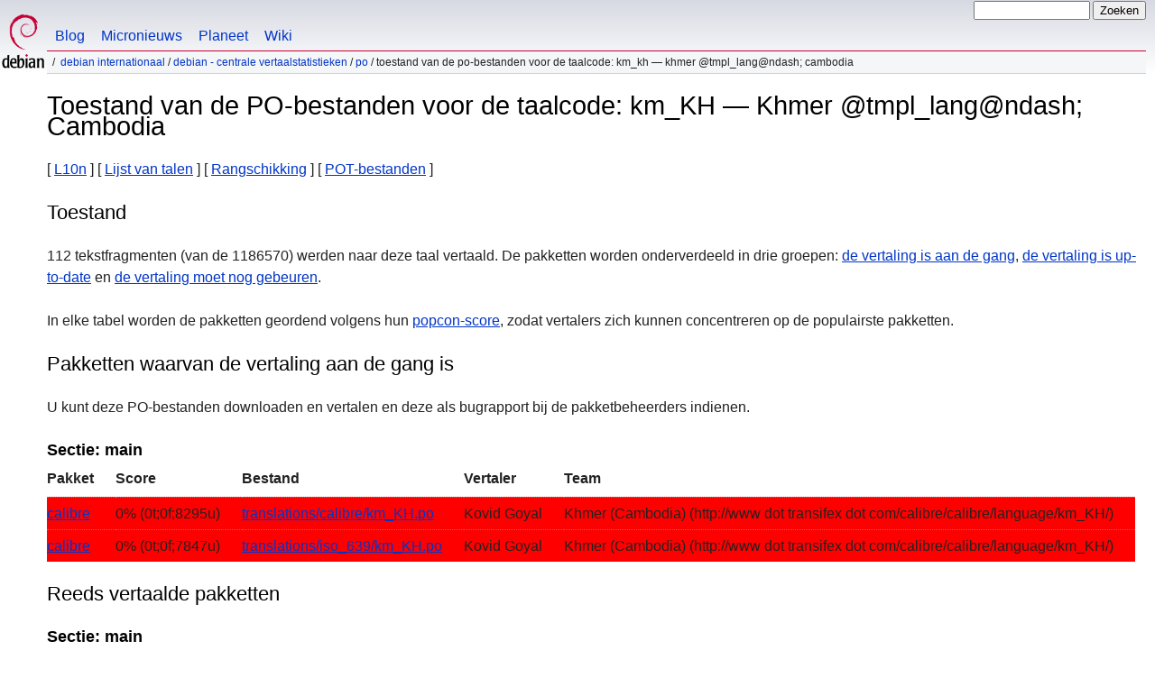

--- FILE ---
content_type: text/html
request_url: https://www.debian.org/international/l10n/po/km_KH.nl.html
body_size: 3384
content:
<!DOCTYPE HTML PUBLIC "-//W3C//DTD HTML 4.01//EN" "http://www.w3.org/TR/html4/strict.dtd">
<html lang="nl">
<head>
  <meta http-equiv="Content-Type" content="text/html; charset=utf-8">
  <title>Debian -- Toestand van de PO-bestanden voor de taalcode: km_KH &mdash; Khmer @tmpl_lang@ndash; Cambodia  </title>
  <link rel="author" href="mailto:webmaster@debian.org">
  <meta name="Generator" content="WML 2.32.0">
  <meta name="Modified" content="2026-01-17 15:43:59">
  <meta name="viewport" content="width=device-width">
  <meta name="mobileoptimized" content="300">
  <meta name="HandheldFriendly" content="true">
<link href="../../../debian.css" rel="stylesheet" type="text/css">
  <link href="../../../debian-nl.css" rel="stylesheet" type="text/css" media="all">
<link rel="search" type="application/opensearchdescription+xml" title="Debian-website zoekmachine" href="../../../search.nl.xml">
</head>
<body>
<div id="header">
  <div id="upperheader">
    <div id="logo">
    <a href="../../../" title="Debian Startpagina"><img src="../../../Pics/openlogo-50.png" alt="Debian"></a>
    </div> <!-- end logo -->
    <div id="searchbox">
      <form name="p" method="get" action="https://search.debian.org/cgi-bin/omega">
      <p>
<input type="hidden" name="DB" value="nl">
        <input name="P" value="" size="14">
        <input type="submit" value="Zoeken">
      </p>
      </form>
    </div>   <!-- end sitetools -->
  </div> <!-- end upperheader -->
  <!--UdmComment-->
  <div id="navbar">
    <p class="hidecss"><a href="#content">Overslaan van navigatiebalk</a></p>
    <ul>
      <!-- Link to Debian's own Social Media resources -->
      <li><a href="https://bits.debian.org/" title="Bits van Debian">Blog</a></li>
      <li><a href="https://micronews.debian.org" title="Micronieuws van Debian">Micronieuws</a></li>
      <li><a href="https://planet.debian.org/" title="De Debian-planeet">Planeet</a></li>
      <li><a href="https://wiki.debian.org/" title="De Debian wiki">Wiki</a></li>
    </ul>
  </div> <!-- end navbar -->
<p id="breadcrumbs"><a href="./../../">Debian Internationaal</a>
 &#x2F; <a href="./../">Debian - Centrale vertaalstatistieken</a>
 &#x2F; <a href="./">PO</a>
 &#x2F;
Toestand van de PO-bestanden voor de taalcode: km_KH &mdash; Khmer @tmpl_lang@ndash; Cambodia </p>
</div> <!-- end header -->
<!--/UdmComment-->
<div id="content">
<h1>Toestand van de PO-bestanden voor de taalcode: km_KH &mdash; Khmer @tmpl_lang@ndash; Cambodia </h1>
[&nbsp;<a href="../">L10n</a>&nbsp;]
[&nbsp;<a href="./">Lijst van talen</a>&nbsp;]
[&nbsp;<a href="rank">Rangschikking</a>&nbsp;]
[&nbsp;<a href="pot">POT-bestanden</a>&nbsp;]
<h2>Toestand</h2>
<p>
112 tekstfragmenten (van de 1186570) werden
naar deze taal vertaald.
 De pakketten worden onderverdeeld in drie groepen:
 <a href="#todo">de vertaling is aan de gang</a>,
 <a href="#done">de vertaling is up-to-date</a> en <a href="#i18n">de vertaling moet nog gebeuren</a>.
</p>
<p>
 In elke tabel worden de pakketten geordend volgens hun
 <a href="https://popcon.debian.org/source/by_inst">popcon-score</a>,
 zodat vertalers zich kunnen concentreren op de populairste pakketten.
</p>
<h2><a name="todo">Pakketten waarvan de vertaling aan de gang is</a></h2>
<p>U kunt deze PO-bestanden downloaden en vertalen en deze als bugrapport
bij de pakketbeheerders indienen.</p>
<h3>Sectie: main</h3>
<!-- BEGIN SECTION -->
<table border="1" summary="">
<tr>
  <th>Pakket</th>
  <th>Score</th>
  <th>Bestand</th>
  <th>Vertaler</th>
  <th>Team</th>
</tr>
<tr style="background-color: #ff0000"><td><a href="https://bugs.debian.org/cgi-bin/pkgreport.cgi?which=src&amp;data=calibre">calibre</a></td><td>  0% (0t;0f;8295u)</td><td><a name="calibre" href="https://i18n.debian.org/material/po/unstable/main/c/calibre/translations/calibre/calibre_8.16.2+ds+~0.10.5-3_km_KH.po.gz">translations/calibre/km_KH.po</a></td><td>Kovid Goyal</td><td>Khmer (Cambodia) (http://www dot transifex dot com/calibre/calibre/language/km_KH/)</td></tr>
<tr style="background-color: #ff0000"><td><a href="https://bugs.debian.org/cgi-bin/pkgreport.cgi?which=src&amp;data=calibre">calibre</a></td><td>  0% (0t;0f;7847u)</td><td><a href="https://i18n.debian.org/material/po/unstable/main/c/calibre/translations/iso_639/calibre_8.16.2+ds+~0.10.5-3_km_KH.po.gz">translations/iso_639/km_KH.po</a></td><td>Kovid Goyal</td><td>Khmer (Cambodia) (http://www dot transifex dot com/calibre/calibre/language/km_KH/)</td></tr>
</table>
<!-- END SECTION -->
<h2><a name="done">Reeds vertaalde pakketten</a></h2>
<!-- BEGIN SECTION -->
<h3>Sectie: main</h3>
<table border="1" summary="">
<tr>
  <th>Pakket</th>
  <th>Score</th>
  <th>Bestand</th>
  <th>Vertaler</th>
  <th>Team</th>
</tr>
<tr style="background-color: #00ff00"><td>filezilla</td><td>100% (40t;0f;0u)</td><td><a name="filezilla" href="https://i18n.debian.org/material/po/unstable/main/f/filezilla/locales/filezilla_3.69.5-1_km_KH.po.gz">locales/km_KH.po</a></td><td>Phireak</td><td>phireak at gmail dot com</td></tr>
<tr style="background-color: #00ff00"><td>keyman</td><td>100% (72t;0f;0u)</td><td><a name="keyman" href="https://i18n.debian.org/material/po/unstable/main/k/keyman/linux/keyman-config/locale/keyman_18.0.245-1_km_KH.po.gz">linux/keyman-config/locale/km_KH.po</a></td><td></td><td>Khmer</td></tr>
</table>
<!-- END SECTION -->
<h2><a name="i18n">POT-bestanden van de pakketten</a></h2>
<p>
Van pakketten die klaargemaakt zijn voor vertaling, maar nog niet in uw taal zijn
vertaald, kunt u de POT-bestanden hier vinden:
</p>
<a href="/international/l10n/po/pot">Link naar PO-sjabloonbestanden</a>
<h2>Pakketten zonder PO-bestanden</h2>
<p>Volg <a href="todo">deze link</a> om de lijst van pakketten zonder
PO-bestanden te bekijken.</p>
<p>
Deze pagina is gemaakt met data die is verzameld op 17 januari 2026.
Controleer dat u de meest recente versies heeft, voordat u deze bestanden gaat bewerken!
</p>
<div class="clr"></div>
</div> <!-- end content -->
<div id="footer">
<hr class="hidecss">
<p>Terug naar de <a href="../../../">startpagina van het Debian Project</a>.</p>
<hr>
<!--UdmComment-->
<div id="pageLang">
<div id="langSelector">
Deze pagina is ook beschikbaar in de volgende talen:
<div id="langContainer">
<select onchange="location = this.value;">
<option value="" disabled selected>Selecteer uw taal</option>
 <option value="tmpl.ca.html" title="Catalaans" lang="ca">catal&agrave;</option>
 <option value="tmpl.da.html" title="Deens" lang="da">dansk</option>
 <option value="tmpl.de.html" title="Duits" lang="de">Deutsch</option>
 <option value="tmpl.en.html" title="Engels" lang="en">English</option>
 <option value="tmpl.es.html" title="Spaans" lang="es">espa&ntilde;ol</option>
 <option value="tmpl.fr.html" title="Frans" lang="fr">fran&ccedil;ais</option>
 <option value="tmpl.it.html" title="Italiaans" lang="it">Italiano</option>
 <option value="tmpl.pl.html" title="Pools" lang="pl">polski</option>
 <option value="tmpl.pt.html" title="Portugees" lang="pt">Portugu&ecirc;s</option>
 <option value="tmpl.fi.html" title="Fins" lang="fi">suomi</option>
 <option value="tmpl.sv.html" title="Zweeds" lang="sv">svenska</option>
 <option value="tmpl.ru.html" title="Russisch" lang="ru">&#1056;&#1091;&#1089;&#1089;&#1082;&#1080;&#1081; (Russkij)</option>
 <option value="tmpl.uk.html" title="Oekraïens" lang="uk">&#1091;&#1082;&#1088;&#1072;&#1111;&#1085;&#1089;&#1100;&#1082;&#1072; (ukrajins'ka)</option>
 <option value="tmpl.ja.html" title="Japans" lang="ja">&#26085;&#26412;&#35486; (Nihongo)</option>
 <option value="tmpl.ko.html" title="Koreaans" lang="ko">&#54620;&#44397;&#50612; (Korean)</option>
</select>
</div>
De <a href="../../../intro/cn">standaardtaal voor webpagina’s</a> instellen
</div></div><!--/UdmComment-->
<hr>
<div id="footermap">
<!--UdmComment-->
<p><strong><a href="/">Startpagina</a></strong></p>
    <ul id="footermap-cola">
		<li><a href="../../../intro/about">Info</a>
		  <ul>
		  <li><a href="../../../social_contract">Sociaal Contract</a></li>
		  <li><a href="../../../code_of_conduct">Gedragscode</a></li>
		  <li><a href="../../../intro/free">Vrije Software</a></li>
          <li><a href="../../../legal">Juridische Informatie</a></li>
		  </ul>
		</li>
        <li><a href="../../../intro/help">Debian helpen</a></li>
    </ul>
	<ul id="footermap-colb">
			<li><a href="../../../distrib/">Verkrijgen</a>
			  <ul>
			  <li><a href="../../../distrib/netinst">Netwerkinstallatie</a></li>
			  <li><a href="../../../CD/">CD/USB-ISO-images</a></li>
            <li><a href="../../../blends/">Specifieke uitgaven</a></li>
			<li><a href="../../../distrib/packages">Debian Pakketten</a></li>
			<li><a href="../../../devel/">Ontwikkeling</a></li>
			  </ul>
			</li>
	</ul>
	<ul id="footermap-colc">
		<li><a href="../../../News/">Nieuws</a>
		  <ul>
		  <li><a href="../../../News/weekly/">Projectnieuws</a></li>
		  <li><a href="../../../events/">Agenda</a></li>
		  </ul>
		</li>
    <li><a href="../../../doc/">Documentatie</a>
      <ul>
      <li><a href="../../../releases/">Release-informatie</a></li>
      <li><a href="https://wiki.debian.org/">Debian wiki</a></li>
      </ul>
    </li>
   </ul>
   <ul id="footermap-cold">
    <li><a href="../../../support">Ondersteuning</a>
	  <ul>
			  <li><a href="../../../international/">Debian Internationaal</a></li>
			  <li><a href="../../../security/">Informatie over beveiliging</a></li>
			  <li><a href="../../../Bugs/">Bugrapporten</a></li>
			  <li><a href="../../../MailingLists/">Mailinglijsten</a></li>
      </ul>
    </li>
</ul>
<ul id="footermap-cole">
  <li><a href="../../../sitemap">Index</a></li>
  <li><a href="https://search.debian.org/">Zoeken</a></li>
  <li><a href="https://bits.debian.org">Blog van Debian</a></li>
  <li><a href="https://micronews.debian.org">Debian-micronieuws</a></li>
  <li><a href="https://planet.debian.org">Debian-planeet</a></li>
</ul>
<!--/UdmComment-->
</div> <!-- end footermap -->
<div id="fineprint">
<!--UdmComment-->
  <p>Raadpleeg onze <a href="../../../contact">contactpagina</a> om contact met ons op te nemen. De broncode van de website is <a href="https://salsa.debian.org/webmaster-team/webwml">beschikbaar</a>.</p>
<p>
Laatste aanpassing: ma, 6 mei 2024, 19:18:27 UTC
&emsp;
Laatste compilatie: za, 17 jan 2026, 15:43:59 UTC
  <br>
  Copyright &copy; 1997-2024 <a href="https://www.spi-inc.org/">SPI</a> en anderen; Zie de <a href="../../../license" rel="copyright">licentievoorwaarden</a><br>
  Debian is een geregisteerd <a href="../../../trademark">handelsmerk</a> van Software in the Public Interest, Inc.
</p>
<!--/UdmComment-->
</div>
</div> <!-- end footer -->
</body>
</html>


--- FILE ---
content_type: text/css
request_url: https://www.debian.org/debian-nl.css
body_size: -210
content:
/* Debian language css file for dutch - nl */
/* please do not touch for now! - Jutta Wrage 2005 */

/* quotes ok */
html[lang=nl] q:before { content: "\201E"; }
html[lang=nl] q:after { content: "\201D"; }
html[lang=nl] q q:before { content: "\201A"; }
html[lang=nl] q q:after { content: "\2019"; }

html[lang=nl] blockquote.quote p:first-child:before { content: "\201E"; }
html[lang=nl] blockquote.quote p:after { content: ""; }
html[lang=nl] blockquote.quote p.last:after { content: "\201D"; }

/* 
html[lang=nl] q:before { content: "\201D"; }
html[lang=nl] q:after { content: "\201D"; }
html[lang=nl] q q:before { content: "\2019"; }
html[lang=nl] q q:after { content: "\2019"; }
*/

#splash h1 {
	background-image: url('Pics/ceratopsian-fg-nl.svg');
}
